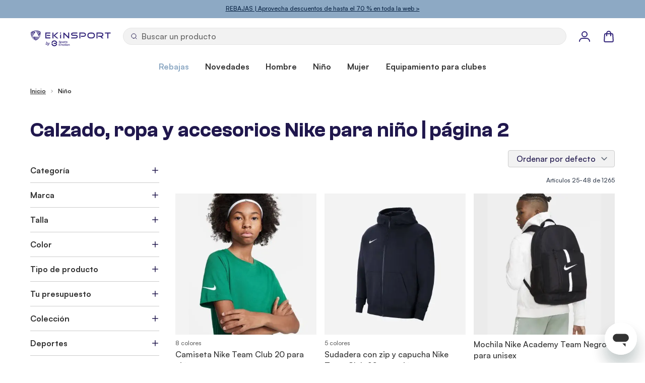

--- FILE ---
content_type: application/javascript; charset=UTF-8
request_url: https://www.ekinsport.com/static/version1767782481/frontend/Ekinsport/hyva/es_ES/Ekinsport_Shopby/js/simplebar.min.js
body_size: 6422
content:
/**
 * simplebar - v6.2.5
 * Scrollbars, simpler.
 * https://grsmto.github.io/simplebar/
 *
 * Made by Adrien Denat from a fork by Jonathan Nicol
 * Under MIT License
 */

var SimplebarMin=function(){"use strict";var e=function(t, i){return e=Object.setPrototypeOf||{__proto__:[]}instanceof Array&&function(e, t){e.__proto__=t}||function(e, t){for(var i in t)Object.prototype.hasOwnProperty.call(t,i)&&(e[i]=t[i])},e(t,i)};var t=!("undefined"==typeof window||!window.document||!window.document.createElement),i="object"==typeof global&&global&&global.Object===Object&&global,s="object"==typeof self&&self&&self.Object===Object&&self,r=i||s||Function("return this")(),l=r.Symbol,o=Object.prototype,n=o.hasOwnProperty,a=o.toString,c=l?l.toStringTag:void 0;var h=Object.prototype.toString;var u=l?l.toStringTag:void 0;function d(e){return null==e?void 0===e?"[object Undefined]":"[object Null]":u&&u in Object(e)?function(e){var t=n.call(e,c),i=e[c];try{e[c]=void 0;var s=!0}catch(e){}var r=a.call(e);return s&&(t?e[c]=i:delete e[c]),r}(e):function(e){return h.call(e)}(e)}var p=/\s/;var v=/^\s+/;function f(e){return e?e.slice(0,function(e){for(var t=e.length; t--&&p.test(e.charAt(t)););return t}(e)+1).replace(v,""):e}function m(e){var t=typeof e;return null!=e&&("object"==t||"function"==t)}var b=/^[-+]0x[0-9a-f]+$/i,g=/^0b[01]+$/i,x=/^0o[0-7]+$/i,y=parseInt;function E(e){if("number"==typeof e)return e;if(function(e){return"symbol"==typeof e||function(e){return null!=e&&"object"==typeof e}(e)&&"[object Symbol]"==d(e)}(e))return NaN;if(m(e)){var t="function"==typeof e.valueOf?e.valueOf():e;e=m(t)?t+"":t}if("string"!=typeof e)return 0===e?e:+e;e=f(e);var i=g.test(e);return i||x.test(e)?y(e.slice(2),i?2:8):b.test(e)?NaN:+e}var O=function(){return r.Date.now()},w=Math.max,S=Math.min;function A(e, t, i){var s,r,l,o,n,a,c=0,h=!1,u=!1,d=!0;if("function"!=typeof e)throw new TypeError("Expected a function");function p(t){var i=s,l=r;return s=r=void 0,c=t,o=e.apply(l,i)}function v(e){return c=e,n=setTimeout(b,t),h?p(e):o}function f(e){var i=e-a;return void 0===a||i>=t||i<0||u&&e-c>=l}function b(){var e=O();if(f(e))return g(e);n=setTimeout(b,function(e){var i=t-(e-a);return u?S(i,l-(e-c)):i}(e))}function g(e){return n=void 0,d&&s?p(e):(s=r=void 0,o)}function x(){var e=O(),i=f(e);if(s=arguments,r=this,a=e,i){if(void 0===n)return v(a);if(u)return clearTimeout(n),n=setTimeout(b,t),p(a)}return void 0===n&&(n=setTimeout(b,t)),o}return t=E(t)||0,m(i)&&(h=!!i.leading,l=(u="maxWait"in i)?w(E(i.maxWait)||0,t):l,d="trailing"in i?!!i.trailing:d),x.cancel=function(){void 0!==n&&clearTimeout(n),c=0,s=a=r=n=void 0},x.flush=function(){return void 0===n?o:g(O())},x}var k=function(){return k=Object.assign||function(e){for(var t,i=1,s=arguments.length; i<s; i++)for(var r in t=arguments[i])Object.prototype.hasOwnProperty.call(t,r)&&(e[r]=t[r]);return e},k.apply(this,arguments)},W=null,M=null;function N(){if(null===W){if("undefined"==typeof document)return W=0;var e=document.body,t=document.createElement("div");t.classList.add("simplebar-hide-scrollbar"),e.appendChild(t);var i=t.getBoundingClientRect().right;e.removeChild(t),W=i}return W}function L(e){return e&&e.ownerDocument&&e.ownerDocument.defaultView?e.ownerDocument.defaultView:window}function z(e){return e&&e.ownerDocument?e.ownerDocument:document}t&&window.addEventListener("resize",(function(){M!==window.devicePixelRatio&&(M=window.devicePixelRatio,W=null)}));var C=function(e){return Array.prototype.reduce.call(e,(function(e, t){var i=t.name.match(/data-simplebar-(.+)/);if(i){var s=i[1].replace(/\W+(.)/g,(function(e, t){return t.toUpperCase()}));switch(t.value){case"true":e[s]=!0;break;case"false":e[s]=!1;break;case void 0:e[s]=!0;break;default:e[s]=t.value}}return e}),{})};function T(e, t){var i;e&&(i=e.classList).add.apply(i,t.split(" "))}function R(e, t){e&&t.split(" ").forEach((function(t){e.classList.remove(t)}))}function D(e){return".".concat(e.split(" ").join("."))}var V=Object.freeze({__proto__:null,getElementWindow:L,getElementDocument:z,getOptions:C,addClasses:T,removeClasses:R,classNamesToQuery:D}),H=L,j=z,B=C,_=T,q=R,P=D,X=function(){function e(t, i){void 0===i&&(i={});var s=this;if(this.removePreventClickId=null,this.minScrollbarWidth=20,this.stopScrollDelay=175,this.isScrolling=!1,this.isMouseEntering=!1,this.scrollXTicking=!1,this.scrollYTicking=!1,this.wrapperEl=null,this.contentWrapperEl=null,this.contentEl=null,this.offsetEl=null,this.maskEl=null,this.placeholderEl=null,this.heightAutoObserverWrapperEl=null,this.heightAutoObserverEl=null,this.rtlHelpers=null,this.scrollbarWidth=0,this.resizeObserver=null,this.mutationObserver=null,this.elStyles=null,this.isRtl=null,this.mouseX=0,this.mouseY=0,this.onMouseMove=function(){},this.onWindowResize=function(){},this.onStopScrolling=function(){},this.onMouseEntered=function(){},this.onScroll=function(){var e=H(s.el);s.scrollXTicking||(e.requestAnimationFrame(s.scrollX),s.scrollXTicking=!0),s.scrollYTicking||(e.requestAnimationFrame(s.scrollY),s.scrollYTicking=!0),s.isScrolling||(s.isScrolling=!0,_(s.el,s.classNames.scrolling)),s.showScrollbar("x"),s.showScrollbar("y"),s.onStopScrolling()},this.scrollX=function(){s.axis.x.isOverflowing&&s.positionScrollbar("x"),s.scrollXTicking=!1},this.scrollY=function(){s.axis.y.isOverflowing&&s.positionScrollbar("y"),s.scrollYTicking=!1},this._onStopScrolling=function(){q(s.el,s.classNames.scrolling),s.options.autoHide&&(s.hideScrollbar("x"),s.hideScrollbar("y")),s.isScrolling=!1},this.onMouseEnter=function(){s.isMouseEntering||(_(s.el,s.classNames.mouseEntered),s.showScrollbar("x"),s.showScrollbar("y"),s.isMouseEntering=!0),s.onMouseEntered()},this._onMouseEntered=function(){q(s.el,s.classNames.mouseEntered),s.options.autoHide&&(s.hideScrollbar("x"),s.hideScrollbar("y")),s.isMouseEntering=!1},this._onMouseMove=function(e){s.mouseX=e.clientX,s.mouseY=e.clientY,(s.axis.x.isOverflowing||s.axis.x.forceVisible)&&s.onMouseMoveForAxis("x"),(s.axis.y.isOverflowing||s.axis.y.forceVisible)&&s.onMouseMoveForAxis("y")},this.onMouseLeave=function(){s.onMouseMove.cancel(),(s.axis.x.isOverflowing||s.axis.x.forceVisible)&&s.onMouseLeaveForAxis("x"),(s.axis.y.isOverflowing||s.axis.y.forceVisible)&&s.onMouseLeaveForAxis("y"),s.mouseX=-1,s.mouseY=-1},this._onWindowResize=function(){s.scrollbarWidth=s.getScrollbarWidth(),s.hideNativeScrollbar()},this.onPointerEvent=function(e){var t,i;s.axis.x.track.el&&s.axis.y.track.el&&s.axis.x.scrollbar.el&&s.axis.y.scrollbar.el&&(s.axis.x.track.rect=s.axis.x.track.el.getBoundingClientRect(),s.axis.y.track.rect=s.axis.y.track.el.getBoundingClientRect(),(s.axis.x.isOverflowing||s.axis.x.forceVisible)&&(t=s.isWithinBounds(s.axis.x.track.rect)),(s.axis.y.isOverflowing||s.axis.y.forceVisible)&&(i=s.isWithinBounds(s.axis.y.track.rect)),(t||i)&&(e.stopPropagation(),"pointerdown"===e.type&&"touch"!==e.pointerType&&(t&&(s.axis.x.scrollbar.rect=s.axis.x.scrollbar.el.getBoundingClientRect(),s.isWithinBounds(s.axis.x.scrollbar.rect)?s.onDragStart(e,"x"):s.onTrackClick(e,"x")),i&&(s.axis.y.scrollbar.rect=s.axis.y.scrollbar.el.getBoundingClientRect(),s.isWithinBounds(s.axis.y.scrollbar.rect)?s.onDragStart(e,"y"):s.onTrackClick(e,"y")))))},this.drag=function(t){var i,r,l,o,n,a,c,h,u,d,p;if(s.draggedAxis&&s.contentWrapperEl){var v=s.axis[s.draggedAxis].track,f=null!==(r=null===(i=v.rect)||void 0===i?void 0:i[s.axis[s.draggedAxis].sizeAttr])&&void 0!==r?r:0,m=s.axis[s.draggedAxis].scrollbar,b=null!==(o=null===(l=s.contentWrapperEl)||void 0===l?void 0:l[s.axis[s.draggedAxis].scrollSizeAttr])&&void 0!==o?o:0,g=parseInt(null!==(a=null===(n=s.elStyles)||void 0===n?void 0:n[s.axis[s.draggedAxis].sizeAttr])&&void 0!==a?a:"0px",10);t.preventDefault(),t.stopPropagation();var x=("y"===s.draggedAxis?t.pageY:t.pageX)-(null!==(h=null===(c=v.rect)||void 0===c?void 0:c[s.axis[s.draggedAxis].offsetAttr])&&void 0!==h?h:0)-s.axis[s.draggedAxis].dragOffset,y=(x="x"===s.draggedAxis&&s.isRtl?(null!==(d=null===(u=v.rect)||void 0===u?void 0:u[s.axis[s.draggedAxis].sizeAttr])&&void 0!==d?d:0)-m.size-x:x)/(f-m.size)*(b-g);"x"===s.draggedAxis&&s.isRtl&&(y=(null===(p=e.getRtlHelpers())||void 0===p?void 0:p.isScrollingToNegative)?-y:y),s.contentWrapperEl[s.axis[s.draggedAxis].scrollOffsetAttr]=y}},this.onEndDrag=function(e){var t=j(s.el),i=H(s.el);e.preventDefault(),e.stopPropagation(),q(s.el,s.classNames.dragging),t.removeEventListener("mousemove",s.drag,!0),t.removeEventListener("mouseup",s.onEndDrag,!0),s.removePreventClickId=i.setTimeout((function(){t.removeEventListener("click",s.preventClick,!0),t.removeEventListener("dblclick",s.preventClick,!0),s.removePreventClickId=null}))},this.preventClick=function(e){e.preventDefault(),e.stopPropagation()},this.el=t,this.options=k(k({},e.defaultOptions),i),this.classNames=k(k({},e.defaultOptions.classNames),i.classNames),this.axis={x:{scrollOffsetAttr:"scrollLeft",sizeAttr:"width",scrollSizeAttr:"scrollWidth",offsetSizeAttr:"offsetWidth",offsetAttr:"left",overflowAttr:"overflowX",dragOffset:0,isOverflowing:!0,forceVisible:!1,track:{size:null,el:null,rect:null,isVisible:!1},scrollbar:{size:null,el:null,rect:null,isVisible:!1}},y:{scrollOffsetAttr:"scrollTop",sizeAttr:"height",scrollSizeAttr:"scrollHeight",offsetSizeAttr:"offsetHeight",offsetAttr:"top",overflowAttr:"overflowY",dragOffset:0,isOverflowing:!0,forceVisible:!1,track:{size:null,el:null,rect:null,isVisible:!1},scrollbar:{size:null,el:null,rect:null,isVisible:!1}}},"object"!=typeof this.el||!this.el.nodeName)throw new Error("Argument passed to SimpleBar must be an HTML element instead of ".concat(this.el));this.onMouseMove=function(e, t, i){var s=!0,r=!0;if("function"!=typeof e)throw new TypeError("Expected a function");return m(i)&&(s="leading"in i?!!i.leading:s,r="trailing"in i?!!i.trailing:r),A(e,t,{leading:s,maxWait:t,trailing:r})}(this._onMouseMove,64),this.onWindowResize=A(this._onWindowResize,64,{leading:!0}),this.onStopScrolling=A(this._onStopScrolling,this.stopScrollDelay),this.onMouseEntered=A(this._onMouseEntered,this.stopScrollDelay),this.init()}return e.getRtlHelpers=function(){if(e.rtlHelpers)return e.rtlHelpers;var t=document.createElement("div");t.innerHTML='<div class="simplebar-dummy-scrollbar-size"><div></div></div>';var i=t.firstElementChild,s=null==i?void 0:i.firstElementChild;if(!s)return null;document.body.appendChild(i),i.scrollLeft=0;var r=e.getOffset(i),l=e.getOffset(s);i.scrollLeft=-999;var o=e.getOffset(s);return document.body.removeChild(i),e.rtlHelpers={isScrollOriginAtZero:r.left!==l.left,isScrollingToNegative:l.left!==o.left},e.rtlHelpers},e.prototype.getScrollbarWidth=function(){try{return this.contentWrapperEl&&"none"===getComputedStyle(this.contentWrapperEl,"::-webkit-scrollbar").display||"scrollbarWidth"in document.documentElement.style||"-ms-overflow-style"in document.documentElement.style?0:N()}catch(e){return N()}},e.getOffset=function(e){var t=e.getBoundingClientRect(),i=j(e),s=H(e);return{top:t.top+(s.pageYOffset||i.documentElement.scrollTop),left:t.left+(s.pageXOffset||i.documentElement.scrollLeft)}},e.prototype.init=function(){t&&(this.initDOM(),this.rtlHelpers=e.getRtlHelpers(),this.scrollbarWidth=this.getScrollbarWidth(),this.recalculate(),this.initListeners())},e.prototype.initDOM=function(){var e,t;this.wrapperEl=this.el.querySelector(P(this.classNames.wrapper)),this.contentWrapperEl=this.options.scrollableNode||this.el.querySelector(P(this.classNames.contentWrapper)),this.contentEl=this.options.contentNode||this.el.querySelector(P(this.classNames.contentEl)),this.offsetEl=this.el.querySelector(P(this.classNames.offset)),this.maskEl=this.el.querySelector(P(this.classNames.mask)),this.placeholderEl=this.findChild(this.wrapperEl,P(this.classNames.placeholder)),this.heightAutoObserverWrapperEl=this.el.querySelector(P(this.classNames.heightAutoObserverWrapperEl)),this.heightAutoObserverEl=this.el.querySelector(P(this.classNames.heightAutoObserverEl)),this.axis.x.track.el=this.findChild(this.el,"".concat(P(this.classNames.track)).concat(P(this.classNames.horizontal))),this.axis.y.track.el=this.findChild(this.el,"".concat(P(this.classNames.track)).concat(P(this.classNames.vertical))),this.axis.x.scrollbar.el=(null===(e=this.axis.x.track.el)||void 0===e?void 0:e.querySelector(P(this.classNames.scrollbar)))||null,this.axis.y.scrollbar.el=(null===(t=this.axis.y.track.el)||void 0===t?void 0:t.querySelector(P(this.classNames.scrollbar)))||null,this.options.autoHide||(_(this.axis.x.scrollbar.el,this.classNames.visible),_(this.axis.y.scrollbar.el,this.classNames.visible))},e.prototype.initListeners=function(){var e,t=this,i=H(this.el);if(this.el.addEventListener("mouseenter",this.onMouseEnter),this.el.addEventListener("pointerdown",this.onPointerEvent,!0),this.el.addEventListener("mousemove",this.onMouseMove),this.el.addEventListener("mouseleave",this.onMouseLeave),null===(e=this.contentWrapperEl)||void 0===e||e.addEventListener("scroll",this.onScroll),i.addEventListener("resize",this.onWindowResize),this.contentEl){if(window.ResizeObserver){var s=!1,r=i.ResizeObserver||ResizeObserver;this.resizeObserver=new r((function(){s&&i.requestAnimationFrame((function(){t.recalculate()}))})),this.resizeObserver.observe(this.el),this.resizeObserver.observe(this.contentEl),i.requestAnimationFrame((function(){s=!0}))}this.mutationObserver=new i.MutationObserver((function(){i.requestAnimationFrame((function(){t.recalculate()}))})),this.mutationObserver.observe(this.contentEl,{childList:!0,subtree:!0,characterData:!0})}},e.prototype.recalculate=function(){if(this.heightAutoObserverEl&&this.contentEl&&this.contentWrapperEl&&this.wrapperEl&&this.placeholderEl){var e=H(this.el);this.elStyles=e.getComputedStyle(this.el),this.isRtl="rtl"===this.elStyles.direction;var t=this.contentEl.offsetWidth,i=this.heightAutoObserverEl.offsetHeight<=1,s=this.heightAutoObserverEl.offsetWidth<=1||t>0,r=this.contentWrapperEl.offsetWidth,l=this.elStyles.overflowX,o=this.elStyles.overflowY;this.contentEl.style.padding="".concat(this.elStyles.paddingTop," ").concat(this.elStyles.paddingRight," ").concat(this.elStyles.paddingBottom," ").concat(this.elStyles.paddingLeft),this.wrapperEl.style.margin="-".concat(this.elStyles.paddingTop," -").concat(this.elStyles.paddingRight," -").concat(this.elStyles.paddingBottom," -").concat(this.elStyles.paddingLeft);var n=this.contentEl.scrollHeight,a=this.contentEl.scrollWidth;this.contentWrapperEl.style.height=i?"auto":"100%",this.placeholderEl.style.width=s?"".concat(t||a,"px"):"auto",this.placeholderEl.style.height="".concat(n,"px");var c=this.contentWrapperEl.offsetHeight;this.axis.x.isOverflowing=0!==t&&a>t,this.axis.y.isOverflowing=n>c,this.axis.x.isOverflowing="hidden"!==l&&this.axis.x.isOverflowing,this.axis.y.isOverflowing="hidden"!==o&&this.axis.y.isOverflowing,this.axis.x.forceVisible="x"===this.options.forceVisible||!0===this.options.forceVisible,this.axis.y.forceVisible="y"===this.options.forceVisible||!0===this.options.forceVisible,this.hideNativeScrollbar();var h=this.axis.x.isOverflowing?this.scrollbarWidth:0,u=this.axis.y.isOverflowing?this.scrollbarWidth:0;this.axis.x.isOverflowing=this.axis.x.isOverflowing&&a>r-u,this.axis.y.isOverflowing=this.axis.y.isOverflowing&&n>c-h,this.axis.x.scrollbar.size=this.getScrollbarSize("x"),this.axis.y.scrollbar.size=this.getScrollbarSize("y"),this.axis.x.scrollbar.el&&(this.axis.x.scrollbar.el.style.width="".concat(this.axis.x.scrollbar.size,"px")),this.axis.y.scrollbar.el&&(this.axis.y.scrollbar.el.style.height="".concat(this.axis.y.scrollbar.size,"px")),this.positionScrollbar("x"),this.positionScrollbar("y"),this.toggleTrackVisibility("x"),this.toggleTrackVisibility("y")}},e.prototype.getScrollbarSize=function(e){var t,i;if(void 0===e&&(e="y"),!this.axis[e].isOverflowing||!this.contentEl)return 0;var s,r=this.contentEl[this.axis[e].scrollSizeAttr],l=null!==(i=null===(t=this.axis[e].track.el)||void 0===t?void 0:t[this.axis[e].offsetSizeAttr])&&void 0!==i?i:0,o=l/r;return s=Math.max(~~(o*l),this.options.scrollbarMinSize),this.options.scrollbarMaxSize&&(s=Math.min(s,this.options.scrollbarMaxSize)),s},e.prototype.positionScrollbar=function(t){var i,s,r;void 0===t&&(t="y");var l=this.axis[t].scrollbar;if(this.axis[t].isOverflowing&&this.contentWrapperEl&&l.el&&this.elStyles){var o=this.contentWrapperEl[this.axis[t].scrollSizeAttr],n=(null===(i=this.axis[t].track.el)||void 0===i?void 0:i[this.axis[t].offsetSizeAttr])||0,a=parseInt(this.elStyles[this.axis[t].sizeAttr],10),c=this.contentWrapperEl[this.axis[t].scrollOffsetAttr];c="x"===t&&this.isRtl&&(null===(s=e.getRtlHelpers())||void 0===s?void 0:s.isScrollOriginAtZero)?-c:c,"x"===t&&this.isRtl&&(c=(null===(r=e.getRtlHelpers())||void 0===r?void 0:r.isScrollingToNegative)?c:-c);var h=c/(o-a),u=~~((n-l.size)*h);u="x"===t&&this.isRtl?-u+(n-l.size):u,l.el.style.transform="x"===t?"translate3d(".concat(u,"px, 0, 0)"):"translate3d(0, ".concat(u,"px, 0)")}},e.prototype.toggleTrackVisibility=function(e){void 0===e&&(e="y");var t=this.axis[e].track.el,i=this.axis[e].scrollbar.el;t&&i&&this.contentWrapperEl&&(this.axis[e].isOverflowing||this.axis[e].forceVisible?(t.style.visibility="visible",this.contentWrapperEl.style[this.axis[e].overflowAttr]="scroll",this.el.classList.add("".concat(this.classNames.scrollable,"-").concat(e))):(t.style.visibility="hidden",this.contentWrapperEl.style[this.axis[e].overflowAttr]="hidden",this.el.classList.remove("".concat(this.classNames.scrollable,"-").concat(e))),this.axis[e].isOverflowing?i.style.display="block":i.style.display="none")},e.prototype.showScrollbar=function(e){void 0===e&&(e="y"),this.axis[e].isOverflowing&&!this.axis[e].scrollbar.isVisible&&(_(this.axis[e].scrollbar.el,this.classNames.visible),this.axis[e].scrollbar.isVisible=!0)},e.prototype.hideScrollbar=function(e){void 0===e&&(e="y"),this.axis[e].isOverflowing&&this.axis[e].scrollbar.isVisible&&(q(this.axis[e].scrollbar.el,this.classNames.visible),this.axis[e].scrollbar.isVisible=!1)},e.prototype.hideNativeScrollbar=function(){this.offsetEl&&(this.offsetEl.style[this.isRtl?"left":"right"]=this.axis.y.isOverflowing||this.axis.y.forceVisible?"-".concat(this.scrollbarWidth,"px"):"0px",this.offsetEl.style.bottom=this.axis.x.isOverflowing||this.axis.x.forceVisible?"-".concat(this.scrollbarWidth,"px"):"0px")},e.prototype.onMouseMoveForAxis=function(e){void 0===e&&(e="y");var t=this.axis[e];t.track.el&&t.scrollbar.el&&(t.track.rect=t.track.el.getBoundingClientRect(),t.scrollbar.rect=t.scrollbar.el.getBoundingClientRect(),this.isWithinBounds(t.track.rect)?(this.showScrollbar(e),_(t.track.el,this.classNames.hover),this.isWithinBounds(t.scrollbar.rect)?_(t.scrollbar.el,this.classNames.hover):q(t.scrollbar.el,this.classNames.hover)):(q(t.track.el,this.classNames.hover),this.options.autoHide&&this.hideScrollbar(e)))},e.prototype.onMouseLeaveForAxis=function(e){void 0===e&&(e="y"),q(this.axis[e].track.el,this.classNames.hover),q(this.axis[e].scrollbar.el,this.classNames.hover),this.options.autoHide&&this.hideScrollbar(e)},e.prototype.onDragStart=function(e, t){var i;void 0===t&&(t="y");var s=j(this.el),r=H(this.el),l=this.axis[t].scrollbar,o="y"===t?e.pageY:e.pageX;this.axis[t].dragOffset=o-((null===(i=l.rect)||void 0===i?void 0:i[this.axis[t].offsetAttr])||0),this.draggedAxis=t,_(this.el,this.classNames.dragging),s.addEventListener("mousemove",this.drag,!0),s.addEventListener("mouseup",this.onEndDrag,!0),null===this.removePreventClickId?(s.addEventListener("click",this.preventClick,!0),s.addEventListener("dblclick",this.preventClick,!0)):(r.clearTimeout(this.removePreventClickId),this.removePreventClickId=null)},e.prototype.onTrackClick=function(e, t){var i,s,r,l,o=this;void 0===t&&(t="y");var n=this.axis[t];if(this.options.clickOnTrack&&n.scrollbar.el&&this.contentWrapperEl){e.preventDefault();var a=H(this.el);this.axis[t].scrollbar.rect=n.scrollbar.el.getBoundingClientRect();var c=null!==(s=null===(i=this.axis[t].scrollbar.rect)||void 0===i?void 0:i[this.axis[t].offsetAttr])&&void 0!==s?s:0,h=parseInt(null!==(l=null===(r=this.elStyles)||void 0===r?void 0:r[this.axis[t].sizeAttr])&&void 0!==l?l:"0px",10),u=this.contentWrapperEl[this.axis[t].scrollOffsetAttr],d=("y"===t?this.mouseY-c:this.mouseX-c)<0?-1:1,p=-1===d?u-h:u+h,v=function(){o.contentWrapperEl&&(-1===d?u>p&&(u-=40,o.contentWrapperEl[o.axis[t].scrollOffsetAttr]=u,a.requestAnimationFrame(v)):u<p&&(u+=40,o.contentWrapperEl[o.axis[t].scrollOffsetAttr]=u,a.requestAnimationFrame(v)))};v()}},e.prototype.getContentElement=function(){return this.contentEl},e.prototype.getScrollElement=function(){return this.contentWrapperEl},e.prototype.removeListeners=function(){var e=H(this.el);this.el.removeEventListener("mouseenter",this.onMouseEnter),this.el.removeEventListener("pointerdown",this.onPointerEvent,!0),this.el.removeEventListener("mousemove",this.onMouseMove),this.el.removeEventListener("mouseleave",this.onMouseLeave),this.contentWrapperEl&&this.contentWrapperEl.removeEventListener("scroll",this.onScroll),e.removeEventListener("resize",this.onWindowResize),this.mutationObserver&&this.mutationObserver.disconnect(),this.resizeObserver&&this.resizeObserver.disconnect(),this.onMouseMove.cancel(),this.onWindowResize.cancel(),this.onStopScrolling.cancel(),this.onMouseEntered.cancel()},e.prototype.unMount=function(){this.removeListeners()},e.prototype.isWithinBounds=function(e){return this.mouseX>=e.left&&this.mouseX<=e.left+e.width&&this.mouseY>=e.top&&this.mouseY<=e.top+e.height},e.prototype.findChild=function(e, t){var i=e.matches||e.webkitMatchesSelector||e.mozMatchesSelector||e.msMatchesSelector;return Array.prototype.filter.call(e.children,(function(e){return i.call(e,t)}))[0]},e.rtlHelpers=null,e.defaultOptions={forceVisible:!1,clickOnTrack:!0,scrollbarMinSize:25,scrollbarMaxSize:0,ariaLabel:"scrollable content",classNames:{contentEl:"simplebar-content",contentWrapper:"simplebar-content-wrapper",offset:"simplebar-offset",mask:"simplebar-mask",wrapper:"simplebar-wrapper",placeholder:"simplebar-placeholder",scrollbar:"simplebar-scrollbar",track:"simplebar-track",heightAutoObserverWrapperEl:"simplebar-height-auto-observer-wrapper",heightAutoObserverEl:"simplebar-height-auto-observer",visible:"simplebar-visible",horizontal:"simplebar-horizontal",vertical:"simplebar-vertical",hover:"simplebar-hover",dragging:"simplebar-dragging",scrolling:"simplebar-scrolling",scrollable:"simplebar-scrollable",mouseEntered:"simplebar-mouse-entered"},scrollableNode:null,contentNode:null,autoHide:!0},e.getOptions=B,e.helpers=V,e}(),Y=X.helpers,F=Y.getOptions,I=Y.addClasses,$=function(t){function i(){for(var e=[],s=0; s<arguments.length; s++)e[s]=arguments[s];var r=t.apply(this,e)||this;return i.instances.set(e[0],r),r}return function(t, i){if("function"!=typeof i&&null!==i)throw new TypeError("Class extends value "+String(i)+" is not a constructor or null");function s(){this.constructor=t}e(t,i),t.prototype=null===i?Object.create(i):(s.prototype=i.prototype,new s)}(i,t),i.initDOMLoadedElements=function(){document.removeEventListener("DOMContentLoaded",this.initDOMLoadedElements),window.removeEventListener("load",this.initDOMLoadedElements),Array.prototype.forEach.call(document.querySelectorAll("[data-simplebar]"),(function(e){"init"===e.getAttribute("data-simplebar")||i.instances.has(e)||new i(e,F(e.attributes))}))},i.removeObserver=function(){var e;null===(e=i.globalObserver)||void 0===e||e.disconnect()},i.prototype.initDOM=function(){var e,t,i,s=this;if(!Array.prototype.filter.call(this.el.children,(function(e){return e.classList.contains(s.classNames.wrapper)})).length){for(this.wrapperEl=document.createElement("div"),this.contentWrapperEl=document.createElement("div"),this.offsetEl=document.createElement("div"),this.maskEl=document.createElement("div"),this.contentEl=document.createElement("div"),this.placeholderEl=document.createElement("div"),this.heightAutoObserverWrapperEl=document.createElement("div"),this.heightAutoObserverEl=document.createElement("div"),I(this.wrapperEl,this.classNames.wrapper),I(this.contentWrapperEl,this.classNames.contentWrapper),I(this.offsetEl,this.classNames.offset),I(this.maskEl,this.classNames.mask),I(this.contentEl,this.classNames.contentEl),I(this.placeholderEl,this.classNames.placeholder),I(this.heightAutoObserverWrapperEl,this.classNames.heightAutoObserverWrapperEl),I(this.heightAutoObserverEl,this.classNames.heightAutoObserverEl); this.el.firstChild;)this.contentEl.appendChild(this.el.firstChild);this.contentWrapperEl.appendChild(this.contentEl),this.offsetEl.appendChild(this.contentWrapperEl),this.maskEl.appendChild(this.offsetEl),this.heightAutoObserverWrapperEl.appendChild(this.heightAutoObserverEl),this.wrapperEl.appendChild(this.heightAutoObserverWrapperEl),this.wrapperEl.appendChild(this.maskEl),this.wrapperEl.appendChild(this.placeholderEl),this.el.appendChild(this.wrapperEl),null===(e=this.contentWrapperEl)||void 0===e||e.setAttribute("tabindex","0"),null===(t=this.contentWrapperEl)||void 0===t||t.setAttribute("role","region"),null===(i=this.contentWrapperEl)||void 0===i||i.setAttribute("aria-label",this.options.ariaLabel)}if(!this.axis.x.track.el||!this.axis.y.track.el){var r=document.createElement("div"),l=document.createElement("div");I(r,this.classNames.track),I(l,this.classNames.scrollbar),r.appendChild(l),this.axis.x.track.el=r.cloneNode(!0),I(this.axis.x.track.el,this.classNames.horizontal),this.axis.y.track.el=r.cloneNode(!0),I(this.axis.y.track.el,this.classNames.vertical),this.el.appendChild(this.axis.x.track.el),this.el.appendChild(this.axis.y.track.el)}X.prototype.initDOM.call(this),this.el.setAttribute("data-simplebar","init")},i.prototype.unMount=function(){X.prototype.unMount.call(this),i.instances.delete(this.el)},i.initHtmlApi=function(){this.initDOMLoadedElements=this.initDOMLoadedElements.bind(this),"undefined"!=typeof MutationObserver&&(this.globalObserver=new MutationObserver(i.handleMutations),this.globalObserver.observe(document,{childList:!0,subtree:!0})),"complete"===document.readyState||"loading"!==document.readyState&&!document.documentElement.doScroll?window.setTimeout(this.initDOMLoadedElements):(document.addEventListener("DOMContentLoaded",this.initDOMLoadedElements),window.addEventListener("load",this.initDOMLoadedElements))},i.handleMutations=function(e){e.forEach((function(e){e.addedNodes.forEach((function(e){1===e.nodeType&&(e.hasAttribute("data-simplebar")?!i.instances.has(e)&&document.documentElement.contains(e)&&new i(e,F(e.attributes)):e.querySelectorAll("[data-simplebar]").forEach((function(e){"init"!==e.getAttribute("data-simplebar")&&!i.instances.has(e)&&document.documentElement.contains(e)&&new i(e,F(e.attributes))})))})),e.removedNodes.forEach((function(e){1===e.nodeType&&("init"===e.getAttribute("data-simplebar")?i.instances.has(e)&&!document.documentElement.contains(e)&&i.instances.get(e).unMount():Array.prototype.forEach.call(e.querySelectorAll('[data-simplebar="init"]'),(function(e){i.instances.has(e)&&!document.documentElement.contains(e)&&i.instances.get(e).unMount()})))}))}))},i.instances=new WeakMap,i}(X);return t&&$.initHtmlApi(),$}();


--- FILE ---
content_type: application/javascript; charset=UTF-8
request_url: https://www.ekinsport.com/static/version1767782481/frontend/Ekinsport/hyva/es_ES/Doofinder_Feed/js/df_add_to_cart_hyva.min.js
body_size: 125
content:
class DoofinderAddToCartError extends Error{constructor(reason,status=""){const message="Error adding an item to the cart. Reason: "+
reason+". Status code: "+
status;super(message);this.name="DoofinderAddToCartError";}}
document.addEventListener("doofinder.cart.add",function(event){const{item_id,amount,statusPromise}=event.detail;addToCart(item_id,amount,statusPromise);});function addToCart(item_id,amount,statusPromise){amount=!amount?1:parseInt(amount);item_id=parseInt(item_id);const params=new URLSearchParams({form_key:hyva.getFormKey(),id:item_id,qty:amount,});fetch(`${BASE_URL}doofinderfeed/Product/AddToCart?${params.toString()}`,{method:"POST",}).then((response)=>{if(!response.ok){return response.text().then((error)=>{throw new Error(error);});}
return response.json();}).then((data)=>{if(data.product_url){statusPromise.reject(new DoofinderAddToCartError("Configurable product. Redirecting to product URL",200,),);window.location=data.product_url;return;}
statusPromise.resolve("The item has been successfully added to the cart.",);dispatchEvent(new Event("reload-customer-section-data"));}).catch((error)=>{statusPromise.reject(new DoofinderAddToCartError(error));});}